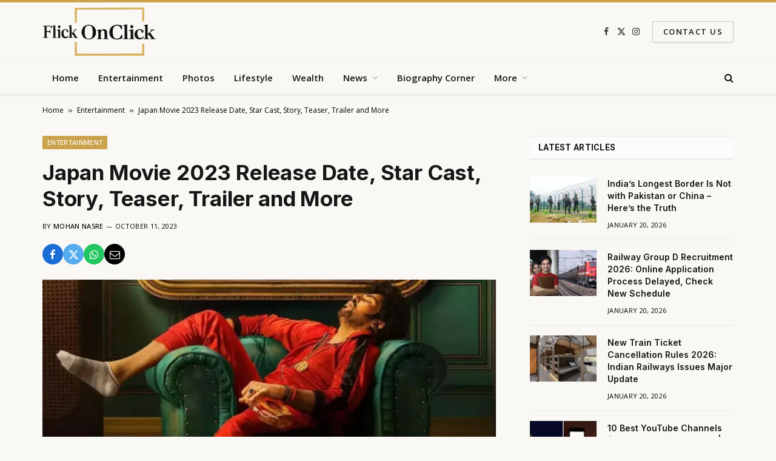

--- FILE ---
content_type: text/html; charset=utf-8
request_url: https://www.google.com/recaptcha/api2/aframe
body_size: 266
content:
<!DOCTYPE HTML><html><head><meta http-equiv="content-type" content="text/html; charset=UTF-8"></head><body><script nonce="Ol4pTR61EPy7tpo5C9wLsA">/** Anti-fraud and anti-abuse applications only. See google.com/recaptcha */ try{var clients={'sodar':'https://pagead2.googlesyndication.com/pagead/sodar?'};window.addEventListener("message",function(a){try{if(a.source===window.parent){var b=JSON.parse(a.data);var c=clients[b['id']];if(c){var d=document.createElement('img');d.src=c+b['params']+'&rc='+(localStorage.getItem("rc::a")?sessionStorage.getItem("rc::b"):"");window.document.body.appendChild(d);sessionStorage.setItem("rc::e",parseInt(sessionStorage.getItem("rc::e")||0)+1);localStorage.setItem("rc::h",'1768896165635');}}}catch(b){}});window.parent.postMessage("_grecaptcha_ready", "*");}catch(b){}</script></body></html>